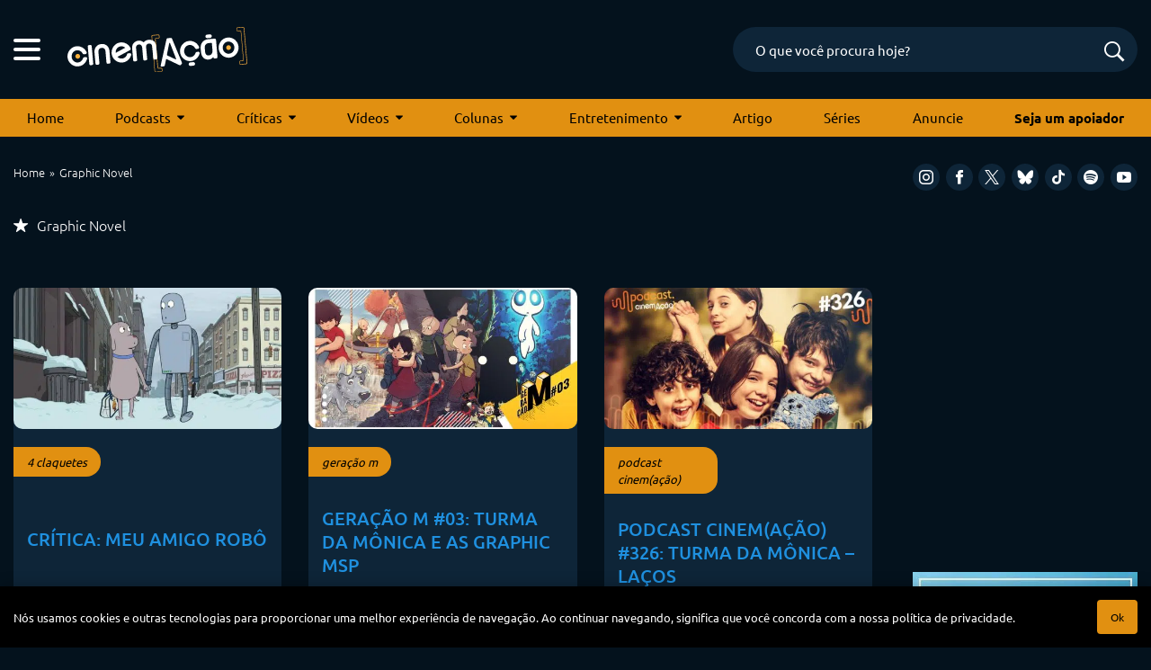

--- FILE ---
content_type: text/html; charset=utf-8
request_url: https://www.google.com/recaptcha/api2/anchor?ar=1&k=6LeJBA0rAAAAACLp2trLOKm3NujIJcV0rq2M_chx&co=aHR0cHM6Ly9jaW5lbWFjYW8uY29tOjQ0Mw..&hl=en&v=7gg7H51Q-naNfhmCP3_R47ho&size=invisible&anchor-ms=20000&execute-ms=30000&cb=9ezi795axa8i
body_size: 48055
content:
<!DOCTYPE HTML><html dir="ltr" lang="en"><head><meta http-equiv="Content-Type" content="text/html; charset=UTF-8">
<meta http-equiv="X-UA-Compatible" content="IE=edge">
<title>reCAPTCHA</title>
<style type="text/css">
/* cyrillic-ext */
@font-face {
  font-family: 'Roboto';
  font-style: normal;
  font-weight: 400;
  font-stretch: 100%;
  src: url(//fonts.gstatic.com/s/roboto/v48/KFO7CnqEu92Fr1ME7kSn66aGLdTylUAMa3GUBHMdazTgWw.woff2) format('woff2');
  unicode-range: U+0460-052F, U+1C80-1C8A, U+20B4, U+2DE0-2DFF, U+A640-A69F, U+FE2E-FE2F;
}
/* cyrillic */
@font-face {
  font-family: 'Roboto';
  font-style: normal;
  font-weight: 400;
  font-stretch: 100%;
  src: url(//fonts.gstatic.com/s/roboto/v48/KFO7CnqEu92Fr1ME7kSn66aGLdTylUAMa3iUBHMdazTgWw.woff2) format('woff2');
  unicode-range: U+0301, U+0400-045F, U+0490-0491, U+04B0-04B1, U+2116;
}
/* greek-ext */
@font-face {
  font-family: 'Roboto';
  font-style: normal;
  font-weight: 400;
  font-stretch: 100%;
  src: url(//fonts.gstatic.com/s/roboto/v48/KFO7CnqEu92Fr1ME7kSn66aGLdTylUAMa3CUBHMdazTgWw.woff2) format('woff2');
  unicode-range: U+1F00-1FFF;
}
/* greek */
@font-face {
  font-family: 'Roboto';
  font-style: normal;
  font-weight: 400;
  font-stretch: 100%;
  src: url(//fonts.gstatic.com/s/roboto/v48/KFO7CnqEu92Fr1ME7kSn66aGLdTylUAMa3-UBHMdazTgWw.woff2) format('woff2');
  unicode-range: U+0370-0377, U+037A-037F, U+0384-038A, U+038C, U+038E-03A1, U+03A3-03FF;
}
/* math */
@font-face {
  font-family: 'Roboto';
  font-style: normal;
  font-weight: 400;
  font-stretch: 100%;
  src: url(//fonts.gstatic.com/s/roboto/v48/KFO7CnqEu92Fr1ME7kSn66aGLdTylUAMawCUBHMdazTgWw.woff2) format('woff2');
  unicode-range: U+0302-0303, U+0305, U+0307-0308, U+0310, U+0312, U+0315, U+031A, U+0326-0327, U+032C, U+032F-0330, U+0332-0333, U+0338, U+033A, U+0346, U+034D, U+0391-03A1, U+03A3-03A9, U+03B1-03C9, U+03D1, U+03D5-03D6, U+03F0-03F1, U+03F4-03F5, U+2016-2017, U+2034-2038, U+203C, U+2040, U+2043, U+2047, U+2050, U+2057, U+205F, U+2070-2071, U+2074-208E, U+2090-209C, U+20D0-20DC, U+20E1, U+20E5-20EF, U+2100-2112, U+2114-2115, U+2117-2121, U+2123-214F, U+2190, U+2192, U+2194-21AE, U+21B0-21E5, U+21F1-21F2, U+21F4-2211, U+2213-2214, U+2216-22FF, U+2308-230B, U+2310, U+2319, U+231C-2321, U+2336-237A, U+237C, U+2395, U+239B-23B7, U+23D0, U+23DC-23E1, U+2474-2475, U+25AF, U+25B3, U+25B7, U+25BD, U+25C1, U+25CA, U+25CC, U+25FB, U+266D-266F, U+27C0-27FF, U+2900-2AFF, U+2B0E-2B11, U+2B30-2B4C, U+2BFE, U+3030, U+FF5B, U+FF5D, U+1D400-1D7FF, U+1EE00-1EEFF;
}
/* symbols */
@font-face {
  font-family: 'Roboto';
  font-style: normal;
  font-weight: 400;
  font-stretch: 100%;
  src: url(//fonts.gstatic.com/s/roboto/v48/KFO7CnqEu92Fr1ME7kSn66aGLdTylUAMaxKUBHMdazTgWw.woff2) format('woff2');
  unicode-range: U+0001-000C, U+000E-001F, U+007F-009F, U+20DD-20E0, U+20E2-20E4, U+2150-218F, U+2190, U+2192, U+2194-2199, U+21AF, U+21E6-21F0, U+21F3, U+2218-2219, U+2299, U+22C4-22C6, U+2300-243F, U+2440-244A, U+2460-24FF, U+25A0-27BF, U+2800-28FF, U+2921-2922, U+2981, U+29BF, U+29EB, U+2B00-2BFF, U+4DC0-4DFF, U+FFF9-FFFB, U+10140-1018E, U+10190-1019C, U+101A0, U+101D0-101FD, U+102E0-102FB, U+10E60-10E7E, U+1D2C0-1D2D3, U+1D2E0-1D37F, U+1F000-1F0FF, U+1F100-1F1AD, U+1F1E6-1F1FF, U+1F30D-1F30F, U+1F315, U+1F31C, U+1F31E, U+1F320-1F32C, U+1F336, U+1F378, U+1F37D, U+1F382, U+1F393-1F39F, U+1F3A7-1F3A8, U+1F3AC-1F3AF, U+1F3C2, U+1F3C4-1F3C6, U+1F3CA-1F3CE, U+1F3D4-1F3E0, U+1F3ED, U+1F3F1-1F3F3, U+1F3F5-1F3F7, U+1F408, U+1F415, U+1F41F, U+1F426, U+1F43F, U+1F441-1F442, U+1F444, U+1F446-1F449, U+1F44C-1F44E, U+1F453, U+1F46A, U+1F47D, U+1F4A3, U+1F4B0, U+1F4B3, U+1F4B9, U+1F4BB, U+1F4BF, U+1F4C8-1F4CB, U+1F4D6, U+1F4DA, U+1F4DF, U+1F4E3-1F4E6, U+1F4EA-1F4ED, U+1F4F7, U+1F4F9-1F4FB, U+1F4FD-1F4FE, U+1F503, U+1F507-1F50B, U+1F50D, U+1F512-1F513, U+1F53E-1F54A, U+1F54F-1F5FA, U+1F610, U+1F650-1F67F, U+1F687, U+1F68D, U+1F691, U+1F694, U+1F698, U+1F6AD, U+1F6B2, U+1F6B9-1F6BA, U+1F6BC, U+1F6C6-1F6CF, U+1F6D3-1F6D7, U+1F6E0-1F6EA, U+1F6F0-1F6F3, U+1F6F7-1F6FC, U+1F700-1F7FF, U+1F800-1F80B, U+1F810-1F847, U+1F850-1F859, U+1F860-1F887, U+1F890-1F8AD, U+1F8B0-1F8BB, U+1F8C0-1F8C1, U+1F900-1F90B, U+1F93B, U+1F946, U+1F984, U+1F996, U+1F9E9, U+1FA00-1FA6F, U+1FA70-1FA7C, U+1FA80-1FA89, U+1FA8F-1FAC6, U+1FACE-1FADC, U+1FADF-1FAE9, U+1FAF0-1FAF8, U+1FB00-1FBFF;
}
/* vietnamese */
@font-face {
  font-family: 'Roboto';
  font-style: normal;
  font-weight: 400;
  font-stretch: 100%;
  src: url(//fonts.gstatic.com/s/roboto/v48/KFO7CnqEu92Fr1ME7kSn66aGLdTylUAMa3OUBHMdazTgWw.woff2) format('woff2');
  unicode-range: U+0102-0103, U+0110-0111, U+0128-0129, U+0168-0169, U+01A0-01A1, U+01AF-01B0, U+0300-0301, U+0303-0304, U+0308-0309, U+0323, U+0329, U+1EA0-1EF9, U+20AB;
}
/* latin-ext */
@font-face {
  font-family: 'Roboto';
  font-style: normal;
  font-weight: 400;
  font-stretch: 100%;
  src: url(//fonts.gstatic.com/s/roboto/v48/KFO7CnqEu92Fr1ME7kSn66aGLdTylUAMa3KUBHMdazTgWw.woff2) format('woff2');
  unicode-range: U+0100-02BA, U+02BD-02C5, U+02C7-02CC, U+02CE-02D7, U+02DD-02FF, U+0304, U+0308, U+0329, U+1D00-1DBF, U+1E00-1E9F, U+1EF2-1EFF, U+2020, U+20A0-20AB, U+20AD-20C0, U+2113, U+2C60-2C7F, U+A720-A7FF;
}
/* latin */
@font-face {
  font-family: 'Roboto';
  font-style: normal;
  font-weight: 400;
  font-stretch: 100%;
  src: url(//fonts.gstatic.com/s/roboto/v48/KFO7CnqEu92Fr1ME7kSn66aGLdTylUAMa3yUBHMdazQ.woff2) format('woff2');
  unicode-range: U+0000-00FF, U+0131, U+0152-0153, U+02BB-02BC, U+02C6, U+02DA, U+02DC, U+0304, U+0308, U+0329, U+2000-206F, U+20AC, U+2122, U+2191, U+2193, U+2212, U+2215, U+FEFF, U+FFFD;
}
/* cyrillic-ext */
@font-face {
  font-family: 'Roboto';
  font-style: normal;
  font-weight: 500;
  font-stretch: 100%;
  src: url(//fonts.gstatic.com/s/roboto/v48/KFO7CnqEu92Fr1ME7kSn66aGLdTylUAMa3GUBHMdazTgWw.woff2) format('woff2');
  unicode-range: U+0460-052F, U+1C80-1C8A, U+20B4, U+2DE0-2DFF, U+A640-A69F, U+FE2E-FE2F;
}
/* cyrillic */
@font-face {
  font-family: 'Roboto';
  font-style: normal;
  font-weight: 500;
  font-stretch: 100%;
  src: url(//fonts.gstatic.com/s/roboto/v48/KFO7CnqEu92Fr1ME7kSn66aGLdTylUAMa3iUBHMdazTgWw.woff2) format('woff2');
  unicode-range: U+0301, U+0400-045F, U+0490-0491, U+04B0-04B1, U+2116;
}
/* greek-ext */
@font-face {
  font-family: 'Roboto';
  font-style: normal;
  font-weight: 500;
  font-stretch: 100%;
  src: url(//fonts.gstatic.com/s/roboto/v48/KFO7CnqEu92Fr1ME7kSn66aGLdTylUAMa3CUBHMdazTgWw.woff2) format('woff2');
  unicode-range: U+1F00-1FFF;
}
/* greek */
@font-face {
  font-family: 'Roboto';
  font-style: normal;
  font-weight: 500;
  font-stretch: 100%;
  src: url(//fonts.gstatic.com/s/roboto/v48/KFO7CnqEu92Fr1ME7kSn66aGLdTylUAMa3-UBHMdazTgWw.woff2) format('woff2');
  unicode-range: U+0370-0377, U+037A-037F, U+0384-038A, U+038C, U+038E-03A1, U+03A3-03FF;
}
/* math */
@font-face {
  font-family: 'Roboto';
  font-style: normal;
  font-weight: 500;
  font-stretch: 100%;
  src: url(//fonts.gstatic.com/s/roboto/v48/KFO7CnqEu92Fr1ME7kSn66aGLdTylUAMawCUBHMdazTgWw.woff2) format('woff2');
  unicode-range: U+0302-0303, U+0305, U+0307-0308, U+0310, U+0312, U+0315, U+031A, U+0326-0327, U+032C, U+032F-0330, U+0332-0333, U+0338, U+033A, U+0346, U+034D, U+0391-03A1, U+03A3-03A9, U+03B1-03C9, U+03D1, U+03D5-03D6, U+03F0-03F1, U+03F4-03F5, U+2016-2017, U+2034-2038, U+203C, U+2040, U+2043, U+2047, U+2050, U+2057, U+205F, U+2070-2071, U+2074-208E, U+2090-209C, U+20D0-20DC, U+20E1, U+20E5-20EF, U+2100-2112, U+2114-2115, U+2117-2121, U+2123-214F, U+2190, U+2192, U+2194-21AE, U+21B0-21E5, U+21F1-21F2, U+21F4-2211, U+2213-2214, U+2216-22FF, U+2308-230B, U+2310, U+2319, U+231C-2321, U+2336-237A, U+237C, U+2395, U+239B-23B7, U+23D0, U+23DC-23E1, U+2474-2475, U+25AF, U+25B3, U+25B7, U+25BD, U+25C1, U+25CA, U+25CC, U+25FB, U+266D-266F, U+27C0-27FF, U+2900-2AFF, U+2B0E-2B11, U+2B30-2B4C, U+2BFE, U+3030, U+FF5B, U+FF5D, U+1D400-1D7FF, U+1EE00-1EEFF;
}
/* symbols */
@font-face {
  font-family: 'Roboto';
  font-style: normal;
  font-weight: 500;
  font-stretch: 100%;
  src: url(//fonts.gstatic.com/s/roboto/v48/KFO7CnqEu92Fr1ME7kSn66aGLdTylUAMaxKUBHMdazTgWw.woff2) format('woff2');
  unicode-range: U+0001-000C, U+000E-001F, U+007F-009F, U+20DD-20E0, U+20E2-20E4, U+2150-218F, U+2190, U+2192, U+2194-2199, U+21AF, U+21E6-21F0, U+21F3, U+2218-2219, U+2299, U+22C4-22C6, U+2300-243F, U+2440-244A, U+2460-24FF, U+25A0-27BF, U+2800-28FF, U+2921-2922, U+2981, U+29BF, U+29EB, U+2B00-2BFF, U+4DC0-4DFF, U+FFF9-FFFB, U+10140-1018E, U+10190-1019C, U+101A0, U+101D0-101FD, U+102E0-102FB, U+10E60-10E7E, U+1D2C0-1D2D3, U+1D2E0-1D37F, U+1F000-1F0FF, U+1F100-1F1AD, U+1F1E6-1F1FF, U+1F30D-1F30F, U+1F315, U+1F31C, U+1F31E, U+1F320-1F32C, U+1F336, U+1F378, U+1F37D, U+1F382, U+1F393-1F39F, U+1F3A7-1F3A8, U+1F3AC-1F3AF, U+1F3C2, U+1F3C4-1F3C6, U+1F3CA-1F3CE, U+1F3D4-1F3E0, U+1F3ED, U+1F3F1-1F3F3, U+1F3F5-1F3F7, U+1F408, U+1F415, U+1F41F, U+1F426, U+1F43F, U+1F441-1F442, U+1F444, U+1F446-1F449, U+1F44C-1F44E, U+1F453, U+1F46A, U+1F47D, U+1F4A3, U+1F4B0, U+1F4B3, U+1F4B9, U+1F4BB, U+1F4BF, U+1F4C8-1F4CB, U+1F4D6, U+1F4DA, U+1F4DF, U+1F4E3-1F4E6, U+1F4EA-1F4ED, U+1F4F7, U+1F4F9-1F4FB, U+1F4FD-1F4FE, U+1F503, U+1F507-1F50B, U+1F50D, U+1F512-1F513, U+1F53E-1F54A, U+1F54F-1F5FA, U+1F610, U+1F650-1F67F, U+1F687, U+1F68D, U+1F691, U+1F694, U+1F698, U+1F6AD, U+1F6B2, U+1F6B9-1F6BA, U+1F6BC, U+1F6C6-1F6CF, U+1F6D3-1F6D7, U+1F6E0-1F6EA, U+1F6F0-1F6F3, U+1F6F7-1F6FC, U+1F700-1F7FF, U+1F800-1F80B, U+1F810-1F847, U+1F850-1F859, U+1F860-1F887, U+1F890-1F8AD, U+1F8B0-1F8BB, U+1F8C0-1F8C1, U+1F900-1F90B, U+1F93B, U+1F946, U+1F984, U+1F996, U+1F9E9, U+1FA00-1FA6F, U+1FA70-1FA7C, U+1FA80-1FA89, U+1FA8F-1FAC6, U+1FACE-1FADC, U+1FADF-1FAE9, U+1FAF0-1FAF8, U+1FB00-1FBFF;
}
/* vietnamese */
@font-face {
  font-family: 'Roboto';
  font-style: normal;
  font-weight: 500;
  font-stretch: 100%;
  src: url(//fonts.gstatic.com/s/roboto/v48/KFO7CnqEu92Fr1ME7kSn66aGLdTylUAMa3OUBHMdazTgWw.woff2) format('woff2');
  unicode-range: U+0102-0103, U+0110-0111, U+0128-0129, U+0168-0169, U+01A0-01A1, U+01AF-01B0, U+0300-0301, U+0303-0304, U+0308-0309, U+0323, U+0329, U+1EA0-1EF9, U+20AB;
}
/* latin-ext */
@font-face {
  font-family: 'Roboto';
  font-style: normal;
  font-weight: 500;
  font-stretch: 100%;
  src: url(//fonts.gstatic.com/s/roboto/v48/KFO7CnqEu92Fr1ME7kSn66aGLdTylUAMa3KUBHMdazTgWw.woff2) format('woff2');
  unicode-range: U+0100-02BA, U+02BD-02C5, U+02C7-02CC, U+02CE-02D7, U+02DD-02FF, U+0304, U+0308, U+0329, U+1D00-1DBF, U+1E00-1E9F, U+1EF2-1EFF, U+2020, U+20A0-20AB, U+20AD-20C0, U+2113, U+2C60-2C7F, U+A720-A7FF;
}
/* latin */
@font-face {
  font-family: 'Roboto';
  font-style: normal;
  font-weight: 500;
  font-stretch: 100%;
  src: url(//fonts.gstatic.com/s/roboto/v48/KFO7CnqEu92Fr1ME7kSn66aGLdTylUAMa3yUBHMdazQ.woff2) format('woff2');
  unicode-range: U+0000-00FF, U+0131, U+0152-0153, U+02BB-02BC, U+02C6, U+02DA, U+02DC, U+0304, U+0308, U+0329, U+2000-206F, U+20AC, U+2122, U+2191, U+2193, U+2212, U+2215, U+FEFF, U+FFFD;
}
/* cyrillic-ext */
@font-face {
  font-family: 'Roboto';
  font-style: normal;
  font-weight: 900;
  font-stretch: 100%;
  src: url(//fonts.gstatic.com/s/roboto/v48/KFO7CnqEu92Fr1ME7kSn66aGLdTylUAMa3GUBHMdazTgWw.woff2) format('woff2');
  unicode-range: U+0460-052F, U+1C80-1C8A, U+20B4, U+2DE0-2DFF, U+A640-A69F, U+FE2E-FE2F;
}
/* cyrillic */
@font-face {
  font-family: 'Roboto';
  font-style: normal;
  font-weight: 900;
  font-stretch: 100%;
  src: url(//fonts.gstatic.com/s/roboto/v48/KFO7CnqEu92Fr1ME7kSn66aGLdTylUAMa3iUBHMdazTgWw.woff2) format('woff2');
  unicode-range: U+0301, U+0400-045F, U+0490-0491, U+04B0-04B1, U+2116;
}
/* greek-ext */
@font-face {
  font-family: 'Roboto';
  font-style: normal;
  font-weight: 900;
  font-stretch: 100%;
  src: url(//fonts.gstatic.com/s/roboto/v48/KFO7CnqEu92Fr1ME7kSn66aGLdTylUAMa3CUBHMdazTgWw.woff2) format('woff2');
  unicode-range: U+1F00-1FFF;
}
/* greek */
@font-face {
  font-family: 'Roboto';
  font-style: normal;
  font-weight: 900;
  font-stretch: 100%;
  src: url(//fonts.gstatic.com/s/roboto/v48/KFO7CnqEu92Fr1ME7kSn66aGLdTylUAMa3-UBHMdazTgWw.woff2) format('woff2');
  unicode-range: U+0370-0377, U+037A-037F, U+0384-038A, U+038C, U+038E-03A1, U+03A3-03FF;
}
/* math */
@font-face {
  font-family: 'Roboto';
  font-style: normal;
  font-weight: 900;
  font-stretch: 100%;
  src: url(//fonts.gstatic.com/s/roboto/v48/KFO7CnqEu92Fr1ME7kSn66aGLdTylUAMawCUBHMdazTgWw.woff2) format('woff2');
  unicode-range: U+0302-0303, U+0305, U+0307-0308, U+0310, U+0312, U+0315, U+031A, U+0326-0327, U+032C, U+032F-0330, U+0332-0333, U+0338, U+033A, U+0346, U+034D, U+0391-03A1, U+03A3-03A9, U+03B1-03C9, U+03D1, U+03D5-03D6, U+03F0-03F1, U+03F4-03F5, U+2016-2017, U+2034-2038, U+203C, U+2040, U+2043, U+2047, U+2050, U+2057, U+205F, U+2070-2071, U+2074-208E, U+2090-209C, U+20D0-20DC, U+20E1, U+20E5-20EF, U+2100-2112, U+2114-2115, U+2117-2121, U+2123-214F, U+2190, U+2192, U+2194-21AE, U+21B0-21E5, U+21F1-21F2, U+21F4-2211, U+2213-2214, U+2216-22FF, U+2308-230B, U+2310, U+2319, U+231C-2321, U+2336-237A, U+237C, U+2395, U+239B-23B7, U+23D0, U+23DC-23E1, U+2474-2475, U+25AF, U+25B3, U+25B7, U+25BD, U+25C1, U+25CA, U+25CC, U+25FB, U+266D-266F, U+27C0-27FF, U+2900-2AFF, U+2B0E-2B11, U+2B30-2B4C, U+2BFE, U+3030, U+FF5B, U+FF5D, U+1D400-1D7FF, U+1EE00-1EEFF;
}
/* symbols */
@font-face {
  font-family: 'Roboto';
  font-style: normal;
  font-weight: 900;
  font-stretch: 100%;
  src: url(//fonts.gstatic.com/s/roboto/v48/KFO7CnqEu92Fr1ME7kSn66aGLdTylUAMaxKUBHMdazTgWw.woff2) format('woff2');
  unicode-range: U+0001-000C, U+000E-001F, U+007F-009F, U+20DD-20E0, U+20E2-20E4, U+2150-218F, U+2190, U+2192, U+2194-2199, U+21AF, U+21E6-21F0, U+21F3, U+2218-2219, U+2299, U+22C4-22C6, U+2300-243F, U+2440-244A, U+2460-24FF, U+25A0-27BF, U+2800-28FF, U+2921-2922, U+2981, U+29BF, U+29EB, U+2B00-2BFF, U+4DC0-4DFF, U+FFF9-FFFB, U+10140-1018E, U+10190-1019C, U+101A0, U+101D0-101FD, U+102E0-102FB, U+10E60-10E7E, U+1D2C0-1D2D3, U+1D2E0-1D37F, U+1F000-1F0FF, U+1F100-1F1AD, U+1F1E6-1F1FF, U+1F30D-1F30F, U+1F315, U+1F31C, U+1F31E, U+1F320-1F32C, U+1F336, U+1F378, U+1F37D, U+1F382, U+1F393-1F39F, U+1F3A7-1F3A8, U+1F3AC-1F3AF, U+1F3C2, U+1F3C4-1F3C6, U+1F3CA-1F3CE, U+1F3D4-1F3E0, U+1F3ED, U+1F3F1-1F3F3, U+1F3F5-1F3F7, U+1F408, U+1F415, U+1F41F, U+1F426, U+1F43F, U+1F441-1F442, U+1F444, U+1F446-1F449, U+1F44C-1F44E, U+1F453, U+1F46A, U+1F47D, U+1F4A3, U+1F4B0, U+1F4B3, U+1F4B9, U+1F4BB, U+1F4BF, U+1F4C8-1F4CB, U+1F4D6, U+1F4DA, U+1F4DF, U+1F4E3-1F4E6, U+1F4EA-1F4ED, U+1F4F7, U+1F4F9-1F4FB, U+1F4FD-1F4FE, U+1F503, U+1F507-1F50B, U+1F50D, U+1F512-1F513, U+1F53E-1F54A, U+1F54F-1F5FA, U+1F610, U+1F650-1F67F, U+1F687, U+1F68D, U+1F691, U+1F694, U+1F698, U+1F6AD, U+1F6B2, U+1F6B9-1F6BA, U+1F6BC, U+1F6C6-1F6CF, U+1F6D3-1F6D7, U+1F6E0-1F6EA, U+1F6F0-1F6F3, U+1F6F7-1F6FC, U+1F700-1F7FF, U+1F800-1F80B, U+1F810-1F847, U+1F850-1F859, U+1F860-1F887, U+1F890-1F8AD, U+1F8B0-1F8BB, U+1F8C0-1F8C1, U+1F900-1F90B, U+1F93B, U+1F946, U+1F984, U+1F996, U+1F9E9, U+1FA00-1FA6F, U+1FA70-1FA7C, U+1FA80-1FA89, U+1FA8F-1FAC6, U+1FACE-1FADC, U+1FADF-1FAE9, U+1FAF0-1FAF8, U+1FB00-1FBFF;
}
/* vietnamese */
@font-face {
  font-family: 'Roboto';
  font-style: normal;
  font-weight: 900;
  font-stretch: 100%;
  src: url(//fonts.gstatic.com/s/roboto/v48/KFO7CnqEu92Fr1ME7kSn66aGLdTylUAMa3OUBHMdazTgWw.woff2) format('woff2');
  unicode-range: U+0102-0103, U+0110-0111, U+0128-0129, U+0168-0169, U+01A0-01A1, U+01AF-01B0, U+0300-0301, U+0303-0304, U+0308-0309, U+0323, U+0329, U+1EA0-1EF9, U+20AB;
}
/* latin-ext */
@font-face {
  font-family: 'Roboto';
  font-style: normal;
  font-weight: 900;
  font-stretch: 100%;
  src: url(//fonts.gstatic.com/s/roboto/v48/KFO7CnqEu92Fr1ME7kSn66aGLdTylUAMa3KUBHMdazTgWw.woff2) format('woff2');
  unicode-range: U+0100-02BA, U+02BD-02C5, U+02C7-02CC, U+02CE-02D7, U+02DD-02FF, U+0304, U+0308, U+0329, U+1D00-1DBF, U+1E00-1E9F, U+1EF2-1EFF, U+2020, U+20A0-20AB, U+20AD-20C0, U+2113, U+2C60-2C7F, U+A720-A7FF;
}
/* latin */
@font-face {
  font-family: 'Roboto';
  font-style: normal;
  font-weight: 900;
  font-stretch: 100%;
  src: url(//fonts.gstatic.com/s/roboto/v48/KFO7CnqEu92Fr1ME7kSn66aGLdTylUAMa3yUBHMdazQ.woff2) format('woff2');
  unicode-range: U+0000-00FF, U+0131, U+0152-0153, U+02BB-02BC, U+02C6, U+02DA, U+02DC, U+0304, U+0308, U+0329, U+2000-206F, U+20AC, U+2122, U+2191, U+2193, U+2212, U+2215, U+FEFF, U+FFFD;
}

</style>
<link rel="stylesheet" type="text/css" href="https://www.gstatic.com/recaptcha/releases/7gg7H51Q-naNfhmCP3_R47ho/styles__ltr.css">
<script nonce="AtWPCwNCCUMN4lHodhkJYA" type="text/javascript">window['__recaptcha_api'] = 'https://www.google.com/recaptcha/api2/';</script>
<script type="text/javascript" src="https://www.gstatic.com/recaptcha/releases/7gg7H51Q-naNfhmCP3_R47ho/recaptcha__en.js" nonce="AtWPCwNCCUMN4lHodhkJYA">
      
    </script></head>
<body><div id="rc-anchor-alert" class="rc-anchor-alert"></div>
<input type="hidden" id="recaptcha-token" value="[base64]">
<script type="text/javascript" nonce="AtWPCwNCCUMN4lHodhkJYA">
      recaptcha.anchor.Main.init("[\x22ainput\x22,[\x22bgdata\x22,\x22\x22,\[base64]/[base64]/UltIKytdPWE6KGE8MjA0OD9SW0grK109YT4+NnwxOTI6KChhJjY0NTEyKT09NTUyOTYmJnErMTxoLmxlbmd0aCYmKGguY2hhckNvZGVBdChxKzEpJjY0NTEyKT09NTYzMjA/[base64]/MjU1OlI/[base64]/[base64]/[base64]/[base64]/[base64]/[base64]/[base64]/[base64]/[base64]/[base64]\x22,\[base64]\\u003d\x22,\x22NcKUUcK4JcKfwopJwojCtDgFwqJfw47DlC5EwrzCvlQNwrrDol1AFsOfwpVQw6HDnnDCpl8fwrXCs8O/[base64]/DnTENw5PDssKHw5Qdw7B6bW/Co8K7w73DncOUWcOIIsOLwp5Bw54cbQrDg8Ktwo3ChiQEYXjCuMOmTcKkw59Vwr/[base64]/[base64]/YFcsUcK2woXDmsOyw5k1EiU9wpt4XE3CjhTDusOYw7PCl8KzW8KedhPDlEQXwoorw4x0wpvCgzfDuMOhbz/Dp1zDrsKDwrHDuhbDr3/CtsO4woREKADCi0cswrhjw5tkw5V8EMONATlEw6HCjMKzw4nCrSzCgBbCoGnCg1rCpRREc8OWDVJ2OcKMwoPDnzM1w4/CpBbDpcKFKMKlIWLDrcKow6zCsg/[base64]/DtMOuS3rDm8OVWVvDniJSOGBFwpJ1wrckw7LCn8KKwoPCh8KjwrMeeDDDu28Yw6zCtcKOTxVDw6t4w4V6w5bCmsKSw5rCosO/b2R/wq0ywpN0UTrCkcKJw5AHwo1KwpRLSjLDoMKIHjorNhfCkMKXPsONwoLDqMO/[base64]/CosOgL1bCuG5XwoYtw6hkb8KwQBE2CcKuaVHDgCQmwpIJw5LCu8OuTcOHZcOJwo9zwqjCtsK3bcO1YcKyZcO6aWYBw4HCg8KKEVjCtG/DqcOaUlY6Ky8WKFzCscObOcKYw7x6VMOkw6JWIyHCjHzCoS3CsSXCgsO8DknDvMOdQ8Ofw6E+ZcKxIQ7ClMKRNSA/XcKTOQhEwpNyRcKkRXbDksOww7vDhQRnQsOMRQkCwrAdw67CrsOFBsKED8OWw6pwwo7DjMOfw4/Dp2BKI8OQw7lCw7vDmwIawpjDumHCrcKrwqdnwrTCnwPCrDN5w5ItbcK+w7HCj27CiMKkwrLDlcKHw7QMAMO5woggDsKCXsKzQ8OUwqLDuw9/w69NfmQlD24UTjbDv8KCLxrDtMO3ZMOxw5zCuB3DiMKsczQiGcOKahcxZcOsHDvDsAEvDsKXw7jCncKOGFfDgnTDuMO0wqDCjcKFbsKEw7DCiDnCusKdw5tuwrc6MyXDpAk3wpZXwrdsAm5+wp7CkcKDKsOof3zDoWIBwq/DhsOHw7HDgk1qw7jDv8K7cMKoayxlYjHDsVknR8KWwo/DlGIUBmpQVSfClWLDizIkwoInGULCkjbDgWxzB8OOw5TCt1TDsMOlanVGw4hHc01Vw47DrcOMw5gBwowBw5Bhwq7DnwQ7TnzCtBoZPsKbMcKtwp/DixnCpRjCjggCdMKHwo15LD3CvMOnwrDCrADCrMO9w7jDvHx1LQbDljDDjcKBwoVYw7fDq29lwrrDjFsHw63DoXIcGMK2YMO0AcK2wpxxw7fDlsOsHlPDoSzDvgbCukPDtW/DumjClxjCmsKTMsK0NsKiJsKIe2LCtXQawrjCnEx1IBhDcxrDs1DDtQTCp8KPF0tgw6Ivw6lBw5XCv8KGWB9Lwq/DocKBw6HDqMKZwqLDu8OBU2bCnAcoAMK0wr/DjEdWwrZbazbCswUyw6jCosKPaxHDusKgZ8ObwobDgRYTFsONwr/Cp2QeN8OQw6gXw4RXwrHDvArDrzYYE8OHwrkzw5Uhw4AeS8OBc2/[base64]/CvzDDucOsw4nDg8ORwo/Do8OowpplH8K9PXzDtcOXOcKIJsKgwrAswpPDh3R5w7PCk25ww4/Clnx8fFLDhUjCrsOTwp/[base64]/[base64]/w7NmN3vCtsK7wqnDmMOGSnvClzzCnMORV8KUf8KSw43CgMKjWUNTw6DCn8KWDcK4FzXDo1/[base64]/wr3CssKrfHvDlWkjUgvCgQzCvhAlBhQiwpVww7PDjsOEw68OWMKja09UBMKRHcKrVcKkwqRDwpdXZMOWO0JjwrnCncOawpPDnjpVH0nDjhp1BsKianXCv2nDvUbCisKZV8Okw5fCp8O7XMOJdWnClMOqw6p1w6I8OcO+wonDhH/CrcKqUAEOw5MTw63CuSTDnB7CoS85wrVCOTLCpcK+wrzDiMKYEsOrwp7CsnzDtA19eCTCsxQxNmV/wobDg8OZJMKiw60Fw7nChEnCl8OeHWHCusOLwozCmk0pw5cewq7CkmzDgsOtw7MCw7IWKV3DrBPCk8OEw4kuw7/DhMKPwrzCpsOYAw4Bw4XDnVhCeXDCj8O3TsOjFsO1w6RORsOhecKKwosVaktZPRB4wpPDr3/Dp1cDEsOMd2HDkMOUK0/CrMOmJMOuw4taBUHCnEhDdj7DsTBqwo17wqjDoWovwpQZKsKqT1ArQsO5w6Enwol4STplAMOVw7E7XcKzecOQfMO5fz7CvMOCwrJiw67CjcO3w5fDhcOmUBjDh8K/BcO+DsKlXmXDkjPCr8O7woLCqcKow45cwqjCp8O/w4nCj8OJZFRQM8KkwodIw6vCgV9AJW/[base64]/CrGrDu8KQC8KBNCdTDUjDqVwcwqbCvMKyw4vCqsOAwofCtjLDnX/[base64]/DnsOTwrBAD8OBwoxEWsODw5cRw7gsOz0Xw5rClMOKwpXCmsK9OsOTw5ALwq/DjsKtwq99wqxCwqvDt3IrdlzDrMKcWMK5w6d1VMOdeMKeTB/DgsOiHGUAwr/Dj8K1b8KaTVbDo0jDsMKPR8KHQcOuWMOJw40Rw5nDrBJ4w65lfsOCw7DDvcOhThY0w6TClMOFUcONUVhlw4QwXsOKw4p5JsKoGsO+wpIpw5nCq3knA8K7ZMKuLQHDrMO+X8OKw4rDthYNGmlYDmQiHTUew4/DuQMiRMOnw5fDqcOjw63DsMO2TsK/wprDs8OXwoPDgwhbKsOxVyvClsOhw45Uwr/[base64]/[base64]/wrvChMKXwqNfw4HDimDDl3nDvxRyH8KoPCVKCcKkEMK9w4nDksKbcUVyw7zDp8KJwrxLw7LCr8KKQ2XCusKjRgPChkEFwrszaMKGV29yw5gOwpkewrDDmT3CqyFsw77Dg8KMw5BUcsKWwpbDsMK0wpPDlX7Cpwd5Uh/CpcOJaiEawqQfwrMCw6rDuy95OcKbamoAI3/CgMKMwpbDkE1JwrcCN1w8LBFNw7RUAGwmw5pWwqg8WBZbwrnDssKsw67DgsK3wrh2CsOMwpXChcKFHj/[base64]/CsEXDonFPNBTDicKywo0+wpfCmhvCh8OxI8KXE8Omw6XDrsK9w7N4wp/Cum7Ct8Kpw6bCiW/[base64]/DjcKqd0DCtcK4OsOoNjTCgCHClsKmw53ChcOFUDl1w6sHwp01E0AYFcOQFsKWwoPCh8O4L0XDlcOMwqwvwqobw6Z7wpXCkMK7QMOFwpnDmDTDsTTCssKsJMO9OwwYw7/[base64]/[base64]/YXTCqkjDgSvCgcKeYMOOBcOPeMOUMQJ7IkgqwrhbPMKZw6vCiFcCw7MYw6zDtMKcPcKbw7ITw5fDpRLCvhIyFCTDl3XDtgARw71Mw5B6cm/Cq8O6w5zCrsKVw5IBw67DmcOfw5lewrsgXcO6NcOeCMKjLsOSwrLCusKMw7vCksKUBGIuMidcwqzDosKmJVrCjEBJIsOWGsOJw7TCisKePMKNB8OqwqrDhMKFwofDgsOLOj1gw6VKwoUXasKLHcOAPsKVw7VgG8KgJFLCrE7DlcKTwr8TDX/CpTnDsMK5UMOEWcOQEMOow7lzOsKjcxo+XDXDjEzDmMOHw4NICkXDqiQ0TTh6CTIvEMOIwp/[base64]/CoMOzTsOcwobCuAgbwqPClcOWwq8rQMOHw5tXIsKdJnrCl8OueizDuWLCrBrDjBrDgsO+w4s6wo/CtGFIP2ECw57DjhHChFRiZkswPMOfYcKVYWjDmMO8E3UJUzLDl13DvMO0w74nwr7Dn8KmwpMrw4oxw4PCqyPCrcOfVUrCkVTChVMLwo/DqMKxw7lvccO+w5bCm3kYw73DqMKuwodUw67Cuj82F8OFVHvDpMKfG8KIw7QSw4luLT3DjMK4PxPCtGRUwoAbQ8Ktwo3DvC3CkcKPwqJOwq3Dm0dpwqx4w47DkSnDrGTDqcKXw43CrwzDqsKJwqPDssOmwroGwrLCtxVHDBBmwrQVf8KeR8KRCsOlwoZ1XgPCrV/Dny3Dt8OWIlHCsMOnwq7DrTJFwr/Cn8O5RRvCkkYVc8KefVzDlAw9QF9FO8K8KV0TGVDDp3rCtlHDncKjwqDDrMOwfsKdP0/Ds8K8b3R9NMKiw7xZMCDDsXViDcOmw7jCksK9VMOXwp3DsFHDusO3wrk/[base64]/CmcKRwrgnNsKLw6TCkWInVMKsOVvChsOzTsKUw5g8w7p7w6dWw5lAEcKBRgcxwotzwofCksOtVnsQwprCv2Q+KcK6w73CrsO/w7QKbWnCgMKmc8OhGBvDqjHDlWHCmcKWETjDrhnCtkHDlMKwwpHCnW0GETAQczQ9VsKSSsKTw5jChUvDlEULw63Ci09wJlTDtRXDi8OnwoTCsUQ9esOOwp4Pw4NtwoDDh8Kkw4YKXMO0ICg8w4Vhw57CvMK3eTc3Bycfw55gwqILwqXCtFvCtMKcwqFwPsOawqvCuk/CjjfDhcKJTDjCqgM9IDPDnsKvUCovfznDlMO1bT1tYcOGw75vOMOKw6fCgAnDt25/w75cJkZ/wpcaWGHDpCHCkQTDm8Ohw6HCtBYxG3jCrkMFw5PDm8K+Q2VIOGzDqxknecKtwpjCq2bCsz7CqsOBwq3CvRPDi1/ClMOEwqvDk8KXEsOWwot4IWsrQU3Cjl3CnEpaw47DjMOgcC4aLsO/wqXCuXPCsgFKwpTDnXdgcMOFXlHCm3zDjcK5N8ODeAfDh8OAKsKWO8O3woPDoTAwLzrDn1svwogmwo/DvcKEYMK9BsKNFMOew6nCicOywqhlwqkpw5LDu0jCuQIZXmN6w4Y1w7vChE5/[base64]/CmcKMP8KQDWFEwr/[base64]/[base64]/wqRDX0tNw73CjRTCpz9QXMOEw4ZNHFQTwrjCsMK9E27Ds00oQCRgbMKEf8KCwovDgsOowq44KMOVwqbDosKAwrp2B2Y2S8KXwpRzRcKGGhPCn3/[base64]/w43CnRt0w73CiVJHw6XDgz/DmsKxOMKGKHs5wofCgsKSwpDDjsObw6LDgMKowrjDsMKCwobDpnXDjSkkw4BvwojDrHfDucKUKQ4xCz0tw6ACOHM+wr4RDMK2GjxeCDTCpcOPwr3DpsKOwpg1w7BGwoZTRm7Ds2TCiMK7WhBxwqRoAsO1TsKAw7EKUMO/w5dzw5l8XHcqw7d+w5cGYsOJHHnCmBvCtwkVw4/DssKZwpDCosKmw5DDkh3CrH/[base64]/Ck8KdagoIQMOPw4xVYXtHOnHCrV3DtloEw5V0wpVTDwEBBsOUwqh/MQPDkAzDp0gUw5JecRnCu8OJOGXDi8K5QFrCicOuwqc1A1BzYRsDLSPCm8O2w47Co0jDtsO5VMOawoQYwp4yF8Ozwo5/wpzCusOcGMKzw75ewrBrccKZZcK1w70rLcKqKsO9wo53woonTQ1vW0gDQcKOworCiy3Cq3InFFnDpMOFwrrDr8Oow6DDhcKqcisrw4tiN8OkUhrDicKlw6tfw6DDpMOMJsO0wqLCjFAkwr3Cl8OPw6ZaJxdYwq/DocK7WgliQ0/CiMONwovDrRFxKMOtwpzDpsOnw6jCmsKrNRjDmU3DnMO5Q8ORw4hie0sHYzXDp0NYwrnDiSlncsKpw4/[base64]/YsK/RD/CplxGw45Lwr7CgQYFP8OtHRUGwqAFdsKiwpPDn0PCjETDqSDChcKRwpTDg8KEXcO6Sl0ew7xBfGpPSsOkJHfCpsKZBMKPw5ACXQ3DjD0DY1TDgsKGw6wnF8KKcRAPw4olwpgJwoxVw7zClH7ChsKfOysSQsOyXcKnUsK0ZGBXwo/[base64]/Cv8OVw4x4w45kQMKhFMOyK8KewotKY8O9w7Nzw73Dv0tMFRdqF8K9w7RHM8O2fRMKDnM7esKUacOOwo8dw7IowpcLesO8LsORZ8OvVkfDvBZHw5Row63CqsKcYxZIasKLwr0ub3XDlXXCugrDnhJ5HAXCnCc/VcKfNcKLZVbCgsKpwoPDgVzDo8KywqdsUjoMwrpQw5LDvDFHw6LCh0ElcGfCscKFdmdjw5R+w6Qaw5HCo1Egwq7CisO6AAQ0QBZIw6oqwq/DkzZjV8OaWg8Tw4PCgMKVf8OVCSLCjsKKC8OPwrvDpMOVSRBNVlMIw7bCuh1XwqjCi8OtwrrCtcO7MRvDjFRcXVwbw6DCkcKXdCw5wpjClMKKGkg5f8OVGghAw6UtwolTAcOow4tBwofCjD/[base64]/DikXCv3XDsx8Tw7tew5Fuwpd5TQoRHMK2WDRkw69JAgHDlsKwUEnDscOSRMKzMsOCwpzCksKUw7AXwo1gwooySMOMc8Kaw6LDtsOwwqM3AcKTw49PwqLCo8OPEMO1wrdmwq4IRlFkGyUlwqjCh8KNAsKMw7YMw5rDgsKgFsOnwoTCj3/Cs3DDuTEUwq4oPsOHw6nDusKDw6vCrATDkQgcG8KlUz9Kw4XDg8K1YMOkw6wpw7plwqXDmWDDr8O9PcOTfnRlwoR4wpQmZ3JBwrJGw57Csh4sw59yI8OJwpHDr8OYwpFnRcORTAJhwp0vfsKLw5LClDHDvl9+NTlfw6cAw7HDmMO/w6zDosKQw7TDicK8Q8O2wpvDtmVDYcKedcKuwrJDw4nDvcOTRUfDtsKwNQvCscOGZ8OuCDhAw6PCjQjDsWTDnMO9w5vChMKjWFBUDMOMw5hGaUInwoXDhB0/QcKLwoXCkMKBFW3DhTB5Sz/Csh/[base64]/CvxvCpXtGccKwfGRgwoPDkQnCksK7wq8bwqE5wozDh8OSwpxddUrDkMODwrfDi1TDi8K0X8Ocw53Dv3/CuGXDusOtw5PDthhMJsKmJQXDvRrDt8OUw7vCvBMdaErCiXfDrcOmFcOpw7HDhD/CvlrChAEvw7rCu8KxSE7CpDMmTUjDg8O7dMOzDFHDhRHDlsKuccKFNMO6w4zDmnUow6TDqMKWDQcaw4PDoCrDnWl3wocVwrPDtUFAIkbCjCrChg4SBGbCkSHDklfDsgfDiwkuN11DCWLDrBsYPU8Uw50ZQcOpW10Hbk/DkXhhwrF/[base64]/[base64]/DpcO7wq/Dm21+w6o0RsOxJ8OywoPClcOoVMKgUsOnwo7DjMKRFsOhZcOgFsOswqPCqMONw58qwqfDoicbw4ZbwqMWw44kwpHDpBbDgkLDqcKOwq/[base64]/Cr0RFwqQQOcKIw55WPR5qeRpIUMK7Z0wdRsOwwrs7T2pAw5JUwqvDtcKJbcO2w67CsxfDgsKDCcKgwqw1X8KOw44awpgOfMO0fcOZSmnCm0rDlwvCj8KrPMKOwqVreMKow482SsOvBcO4bwfDksOsLz/CvS/Dg8OPYSnDhTpMwqBewqzCucOSPF3DssKMw5p2w7/Cnm7DnD/CgsKqeSkWe8KCRsK6wofDp8KJesOKeiVoBBYRwq/CrEzCssOkwq3CrcO8VsKrEgzCvjFCwpbCscOpwqjDhsKQOzXCoVgswrDCmMKXw79UcT7ChjR0w6J+wovDjx98esO+ZRLDucKxwrx8TSNbR8Kww4khw7/[base64]/[base64]/CqMKuw60FbQdOwqfDkSnCo8KUYlVOKUzDozTDo0QNY0pYw67DuW9HbcKNX8KUBRXClcOJw7PDmhfDqsOqD07DosKIw7lqw5Y6ciMWdHXDtsOrOcO3W0VVOsOTw6RtwpDDlCDDr347wpzCnsO+HMOEFVnCkx9Qw7MBwoLDvMKHD0/CvyVRMsOzwpbDr8OzRcO4w4nCtnfDrE8wQcKGMCp7TcONa8KAwpRYw4h2wqHDgcKFwrjCoitvwp3CuwhRTcOdwrglHcK5Ylgxa8KVw5jDq8Oiwo7Cm2DCu8KYwr/DlWbDv3vDqBfDvcKeAm3CuALDig7CrS46wo1nwpZ3wrDDjmMWwqbCsVhfw57Dky/Cp1nCshvDvMK6w6I7w7XDrMKHSivCo3XDlzxEDH7DrcOfwq/DoMOaMsKrw4wTwovDrz8vw6HCmnhgYsKNw4HClcKlA8OFwpcwwoXDoMOufsKHwpXCjBXCgsOdEVJAFylXw5jCpTfCp8KcwptOw6HCpMKiwrfCucKRw4YvIX04wpoQw6EuQgxSScKBAkvCkTlcTcOBwogEw65zwqvCiR3CvMKeBEDDk8KjwpV/w4MEM8Oyw6PCmV9xB8K4wrRDYFPCqRBbw4bDuDrDiMKGDcKRTsKmRsOHw7J4wovDpsO1CMOawqfCisOlbGYpwp4uwo7Dh8O/b8KqwocjwqPChsKIwpkCBlTCksKyJMO0EMKhQltxw4NpXXUzwpbDmcKFwqA6XcKYGMKJLMOwwofCpEfCuTYgw4XCr8OrwozDqjXDnjQww7EKV23CmCxyGcKdw5dIwrnDmsKee1UXBsOTAMOawrfDhcKyw6vCgMOpNQrDnMOVWsKlw4HDnDfCpMKFL0tswoE+wq7DicK/w7sJL8KJbhPDpMKXw5fDrXnCmsOXUcOtwqxGNTUjFB5aHhB8wrrDuMKcXnxow5LDlx4mwodiYsKsw4HCnMKmw6/CtVsMQnkUaAF5LkZuw7/DpAACIsKbw78WwqnDrz1iCsKJVsORAMKQw7DCncKEUWVLQyLDgmQlL8OyBXnCon4YwrbCt8OmS8K8w53DjmrCp8OqwrpMwqlpdsKMw6HCj8Okw65Ww4vDi8KfwqbDljjChCPCr2PCm8K/[base64]/CncODMcO9UsKYQsKWVMK1fMORwp0dHgrDsVTDryMMwp1jwrE4IGQLE8KCJsOEFsOLVcK8aMOVwrHChFHCpMO/wps5esOdGcK6wrUiLMKLZMO2w63DtxkNwpweQTLDq8KOYcKII8Ojwq1Cw57Cp8OkDDlAZMKANsOEeMKtdgBmb8K6w6jChzHDvMOhwrteDsK8OwMFScOTwp/CmMOnEcO3w7kfVMOGw4AEI3zDpUbDvMOHwr5XU8KiwrQ9MQB/wqpiFMO8S8O7w4gsbcKsEz8PwonChsKNwrtuwpDDgsK6G0vCjG/CrVo+JMKKw6EQwqjCsFg5SGApOmUgwqE2DWtpDMOeE1YaN1/ChMK0LsKWwq3DncOdw5PDswgjLcOXw43DtDt/EMO0w7ddEUrCrgdHZEc8w7DDl8Osw5XDok3DtB1MI8KAAFUlwpnDsXhZwrHDnDDCmHNgwrzChQE3DxDDlW41wqPDp0LCs8O4woMEfsKEwpZiBwnDuyDDgXpeM8Kew74cecOxKDgTLDBGEDzCkGlIEMO1CsORwo0LLS0owpk/w4jCkWRBNMOjQcK3cB/[base64]/[base64]/I8KbcgBOORNKHDXCuMK8w4bCiBTCrsKHwrluHcONwo5EUcKbZsOGdMOfIkvDvxrDt8K8UE/ClcKxWmIjTMKuBhBfbcOQJTvCpMKZw7IUw5/[base64]/[base64]/[base64]/CqlFSIMKqw7XCq8KaNwjCuXpYw6LCisOFwpNnbi7DmMKbYcOKCMKowq9rMjvCm8KKcDzDisKlWFVsasOVw6HCilHCu8OJw53DngnCpAcMw7HDsMKIQsK2w5fCiMKHwqrCkWvDjAYFEMOQOTjCjiTDtXAAGsK3NS0Pw5NwDnF7OcOGw4/CmcKReMKSw7fDn1sUwoYJwo7Cr0bDncOqwoV2wonDix7DrwbDjktQacOgLWrCuAjDtx/Ck8Osw6wrw7/[base64]/ClUBuUhkuwq3DtMKJwpTDgGbCvsK0w5EYM8Kkwr7Cj2zDgMKCMcK/w6owI8KwwrfDllHDvi3CtMKzwoHCgR/[base64]/KsOTecKHwpDCmMKUPGXDqCLCowPDk8OqM8KCwqcxKHvCoirCqsO2wqLCiMKMwrvCqSvDqsKRwpvCicOow7XChcOqMsOUTUITa2DCs8OxwpjCrzZeBxl6KMKfJV4Uw6zDqRLDmsOMw5vDssOnw7jDkw7DiQUFw4PCpDDDsmg4w4HCk8KCI8K3w5/DpsOpw4Agwqpxw5HDiHYgw5VFwpdfYsKtwpnDqsOsE8KVwp7CkkrCgsKjwpfDmsKidHHCiMO+w4QZw7scw7Elw5NHw77DoV/Dh8KEw5vDo8Kow7/[base64]/D0A7IjrDjy9cw5UMAMKwwofClwvCnMKqRk/DksKMw6rCrMOXeMO3w5PCsMO0w7PCthfCqnEJwoHCtsO8w6QlwrEYw6vDqMK3w6oHDsKgdsKnGsKOw6XDpSAPAENcwrTCuj1zw4HDqcO5wptHOsOow71rw6PCnMOmwrBswqg9HCFBdcKRw5d3wrZHf1jDksODBRQ/[base64]/wrd5FDl7wqp3PWrCvgcGB8OFwqctw6JQPMOsbcKRUjYbw63CsF98Cg8IfMO9w6gdbsOMw6/CtkUhw7/CjMO0wo4Xw4Bkwo3CrMKWwp/[base64]/w457elBbw63DhRjDrlBGcAsFdcONwrhiNjwoLcOBw6/[base64]/w70uD25QAAVJRWUKw4Zww5PDmsOBwqbCnFXDj8Otw57DkFxJwo0xw6s0w6vDvhzDrcKyw6rChMK/[base64]/[base64]/DnFnDtzHCkHfDvcKsBMO6w4UYwqbDkVzDkMKjwrJ2w5DDjcO9D3BiFsObPcKmwrEfwrI7w5wkc2nDsRrDmsOufQLCrcOQOFFUw5lRacKRw4wIw4p5WHoVw5rDu07DuxvDk8OHHsODLWjDnStMQsKbw6zDusOGwoDCpQ1JCg7DoW7CuMOCw6/ClnjCpTHCssOfdTDDkkTDq3LDrzrDpmTDqsKpwrA4VMOidEnClixSPGXDncOew4AKwrANPcO4wpRzwr3CvMOUw688wrjDkcKhw47CnU7Dpj8iwojDmSvCiCESfVpoU0EFwoppdcO6wr5swrhowoXDjT/[base64]/CmW/CkMOFw6VAwrYCK8K5w5XCmcOCw686w6APwps5woRCwo5eEsOwIsKtEsOef8Kcw4UrM8OIScOMwrDDjCLClMO6DGrDs8OPw5h/[base64]/CoA9IwqNiDn7DsgHCisKgGHxcw74OFMKWwo0yBsKQw48UAWLCv1fDui98wrDDlsO8w6knw590GR3DlMO3w53DsSscw5XClC3DscOIOF92wplqIMOsw4VqTsOidsKsfsKLwqTCt8KBwp1QO8KSw5sNEF/CtwgXNl/DuR1XQ8K7HMOwFi01w5xFwo3Cs8OXa8Ovw7rDq8OmYMO3WcKjUMKZwo3DtmnCvyg9TEwHwrPCt8OsMMOlw7/[base64]/DnwDDjAA6SMKga8Omw4EWekw+G8OmwoDCtDQGUsKyw7o1OsKPLMOHwrorwrMuwro4w6/DkWbCncOleMKGGsO+IgLDs8O2wooILTTDhnNnw41vw4PDnnJbw44hRG1uckTCrwwkB8KRCMK/w7MwY8Oiw6bCgsOkwoYwISbCusKJw7LDscKXXsKAK0p/FkN+wqshw58Iw71gwpjCnBvCrsK/w48xwqRYJsOROBPCj2pUwo7CusKhwovCoTHDgEAGdsKkTcK/[base64]/[base64]/Dr0PClU9AWsOLT8Knf8Klw57DksKOIUNxwrbCrsOsenshGcOCPw3CszsOwpxeAkgzRsO/[base64]/DgU1jwo8rw6fDscKVGE/CsxLDtsKETcKwUcOow748YMOXO8KpLWzDvwF3BMOgwrTCqwE4w5fDo8O/VsKqUsKpQnoZw44vwr5rw5lYBWkeJkbCvTLDj8OaCH1Gw7fDrsOLw7PCghAPwpMVwoXDhU/Dlx4Gw5rCksOfE8O5Z8Kow5p3VsKawrwXw63Dt8K3MUcBc8KpHcKCw5PCkl4Gw4xow6rCh27DgA5KWsK1wqEewoA3GlfDu8OkVl/Dl3RYIsK+T3bDtF/[base64]/DnMKDDkAsU3vDhQ7CqlJuwqBaZMKJSsOjw6rCl8KpMhHDtMOYwr7Du8K3w4J9w4UBMcK3w5DCmMOAw7bDumDDpMKbNSkoVk3DvsK+wqQcMWcmwoXDmBhuR8OxwrBMbsKmH0HCgRXDlH7Cg21LVRrDvMKyw6JPPcO9CivCoMK+C2xQwovDi8OfwoTDqlrDryx/w5AudcKdOsOhTCULwp7CowXCm8OIKWXDoHJMwq3Co8O+wo0GeMOxdkfCjMKNR3PCk3ZiRcKkDMONwpDCncK/eMKCLMOpNmVMwpDCv8K4wrjDtcKtDyfDosO4w702BcOKw7bCrMKCw4tLKhjCjMKNPwkxTivDr8O9wo3Cg8K6UBUfLcOyRsODwoFdwqsnUkfDssOFw6oAwrHChUfDuT7DqsKhbcOtaREhWsO9wot6wq/CgzfDlMOoTsOsWRLDhMKfcMKlw40DXDMoOkRsXcO7cWHCqMOlQMOfw5vDnsK7P8OLw751wqjCgMKxw4s/w7QGPMOsMSt6w61iGMOow60RwokRwrTDscKdwpfCjy3DgMKjScKTE3Z/UEFzRsOtRMOiw4x8w6PDr8KUw6HCmsKww5XCvVcNWjMSICVaUxNgw4bCqcKqDcOdeRXClUDClcO0wp/DsAbDvcKbwpJnMEbDtSVrwp8AE8O4w74mwplMG3fDm8O3JMOgwqZFQzQcw4jCscKUEA/CgcOjw7TDglPDlcKfB2c1wqhLw4dBd8OJwqxCUV7CnEVhw7kaGcOSUFzChhDCix/Cnl5/IsK+AMKMdMOtfsOaccOHw6AMOmx9OzvClcO/ZTfDtsKYw7LDlijCrsOHw4lvQkfDjG3CqH1lwpMKcsKLX8Oawo5+TWYdTcOQwpNgPsK8XxvDmj3CuwF7Pyk6OcKfwo0hJMK7wqNUw6g2w5HCow58wpB7BQXDi8OKLcOIGkTCojNXIRXDkCnDm8K/[base64]/[base64]/DpGxjwq1AAMK3w4HCmsOvwrhwO3rCoQgbM1DDscK9ZcKmfWhbwoo1AMOiKsOyw4nClsOvJ1DDl8KPwobCrDElw6DDvMOLGsOHDcKfDgbDt8ODT8KMLC8Hw6FNwobCq8OBM8OiAcODwprCuQTChFQhw7PDnR/[base64]/wrjCoQ5BYsKhwonCicKKw552w7XDjxbDlD0uKg81fBrDusOhw6xiXGU/w5PDkcOcw4LCnH7Dg8OeR2gZwpjCgWAjNMOtwqvDg8OpXsOUIMKawqfDl1QCHUbDrTbCs8OTwp7DsXzCkcODDijClsKmw757XFHCuXXDrR/DlB7CoWsEw5/DjCB1WCEXYsOuUhY9eiDCjMKuY3kEYsOmE8Opwo9bw7ALeMK+f30ew63CscKzG0vDr8OQAcKfw7F1wpdueAdnw5DDqRPDuBs3w65Nw4NgLsO9wrkXWC3CucOEaRYXwoXDhsK7w4/[base64]/CgWrClXhIwpEgfigNCETDt18bcMONwo5Kw7vCu8OEw6rDh1YANsOlbcOJYlV7IMO8w5huwoTCkxBAwpg5wq8fw4XCvz9Geg5cJsOQwpnDsRfDpsKHwoDCqXLCm2XDhxgEwpfCnWNAwqXDoWYiMMKjRFdqb8OoaMKGIn/DlMKbMcOYwrHDm8KwJEB3w7ALdlN8wqVAw6zCssOcw4XDgy3Do8Oow6xuSMOQb0nCncOFUiF+w7zCs0fCqsK7D8KcQh9QZz/CvMOhw6bDm3TClw7DlMOkwpwEMsKowp7CqzzCtQsWw4NxJsKsw6LCn8KAwo/Co8O8WFLCpsOnRG7DozVOBsO8w7cNEh9AGjtmw6QRwqVGWls3wqzDssKnZm/CrnwWT8KfckTCvcKKI8Ozw5sdR2jCqsKSPXfDpsKsQW4+XMOOB8ObEcKtw5XCoMOJw55xf8OTJMOLw4JdBEzDlsKJSFzCs2ISwrk0wrJyGGPCmlx/wpo/Rx3CtnrCosONwrZHwrh9B8KcAcKWUsKzR8Ofw4zDssOMw5XCo3s9w7IIE3B/eRgaOcKwQMK6CMKSfsO3XQIcwpolwprCjMKrDsO7YMOnwrpFEsOmwrElw4nCusOGwrtaw4s4woTDpRkGaS/DrcOUQcK7wrfDuMOMA8KkVMKWH3zDscOowqjChgQnwpXDj8KCaMKZw7FtW8OHw7PDo39qG34Awo0iTHvCh2Rhw7zDkMK5wp4qwp3DoMOOwo3ClMKHEWzDlVjCmQLDt8Kjw7pDNsK5XMO4w7VBZ0/CpnnCtSEwwrJLRD7Ck8KBwpvDrlQsW35lwpxtwphUwr87NGTDtGrDgXlQw7Viw7cLwpB3w4rCtijDl8KKwpvCoMO2ahFhw5rDvg7DncK3wpHCiWfCv1Ege3Zuw4rCrjTDjyALHMKpfMOhwrYnOsOQw5DCncKwMMKYNVRiaRopYsK/QsKNwodqLH7Ck8OxwoIiEgcbw4E1cVDCgHTDt3o7w5PDu8KzLC7Clw43X8KrE8Opw4TDmVAywpxBw4PDl0ZtUcO/w5LCh8KRwrzCvcKIw65UYcKTwokGw7bDqzBmSBweBMKRwrfDnMOGwpzCr8O5NHJeUFZaA8KWwpRNw5gOwoPDuMOJw7rCt0xQw74wwoDDhsOuwpbCk8OPDjhiwrgEBUccwp/DvQtHwrhXwoTDusK1wpVhBlosQ8Oxw6lnwrgWWjNMXcOFw7APPgkwfxDCjGzDix44w5HCh3bDtsOhPm5tY8K1wpXDmAHCviIGJwLDk8OGwpcUwrF2EMK7wp/DuMKEwrfDucOow6rCpcOnDsO0wpPChw3DvMKTwrMlVcKEAw5RwozClcOpw5XCqgjDmH4Nw7DDlGlGw50fw73Dh8ODPg7CgsODw4NawoDDm0oGR0nDimzDssK0w4jCq8KiDcKuw5FGIcOvw7DCpMOjQhbDqFPCkmxWwo7Chw3CpsKnXjlaB17CjsOdXcKKfB/[base64]/[base64]/[base64]/DvMK7w4d5XQAOOMKpHVEow5/CssOpNcOVDsOKAcOxw4fDvSkHDcOudMOqwoV5w4rDkRrDuhTCvsKCwpnChWF0ZMKUVW5zICTCr8O7wqRMw7XCnsKtLHnCqRY7E8OGw7x4w4oRwql4wqPDgsKeY3vDisK7wpPCmlHDkcKhecONw69lw57DoyjCvsKvCsOGXQoDTcK5wqvDgBNFa8OlOMKWwoV/GsOEPCplK8OjIcOfw6zDsTdaKEIPw6/DgcKYb0fCtMKrw5fDrz7CuUPCkhPDrRRpwo/CvcK2woTDqyEoV3VRw44vVsKewrgWwqvDpjDDlFHDvFFaZx3CucKhw4zDjsOuVDbDhX3Chn3DvCDClcKCfcKpDsO/wqZwFsKew6AibMK/woZ1dsOlw6JMfHhZfGfDssOROQDClgnDuW7DhCHDrVJjB8K5eAY9w6TDpsKkw4dtw6pJOsKmAivDsRPCh8KPw61sR0bDs8OBwqkfa8OfwonDoMKdYMOTwqjCmCQow5DDoUJ6BMOWwpnCmsKQEcOFKMKXw6okeMKfw7h4esOEwp/[base64]/DiFIORsK+YwZLw7DCqMODYcK0BGJWw7ovLVvCp8OcZDPDmTVEwqHCisKDwq4Gw6fDhMK/cMOidULDhU/Ci8OGw5fCn3gAwqDDlsOIwpXDoh0/[base64]/[base64]/w7ITw4PDisOUYW5HOMKfZA7DuUfCr8OeGMKmZzvDvMOxw6PDkQXCncOiShkjw6VVHRnCn1sUwrhkI8Kdwol7OcOoXSfCpzpFwqciw5LDrkpNwq1mDcOWUnLCmAfCtHBMeldSwqV3wp3ClldZwqQX\x22],null,[\x22conf\x22,null,\x226LeJBA0rAAAAACLp2trLOKm3NujIJcV0rq2M_chx\x22,0,null,null,null,1,[21,125,63,73,95,87,41,43,42,83,102,105,109,121],[-1442069,268],0,null,null,null,null,0,null,0,null,700,1,null,0,\[base64]/tzcYADoGZWF6dTZkEg4Iiv2INxgAOgVNZklJNBoZCAMSFR0U8JfjNw7/vqUGGcSdCRmc4owCGQ\\u003d\\u003d\x22,0,0,null,null,1,null,0,0],\x22https://cinemacao.com:443\x22,null,[3,1,1],null,null,null,1,3600,[\x22https://www.google.com/intl/en/policies/privacy/\x22,\x22https://www.google.com/intl/en/policies/terms/\x22],\x22z3SKSFZ6opSmD7QZ2hYsY3OQuL1KR/nR5uxkxAe0JRY\\u003d\x22,1,0,null,1,1767508100406,0,0,[130,246,247],null,[78,2,33],\x22RC-I3ZH1g0jHPPmDQ\x22,null,null,null,null,null,\x220dAFcWeA7noGK9exnbDnsnP7pvevyU4GWfBFjSSTHScNCN-_q7VIaP6bVZZyJLkYJoUNKJLRZ54VTWIWYeS_cvDQIHvoFxNk6GsA\x22,1767590900476]");
    </script></body></html>

--- FILE ---
content_type: text/html; charset=utf-8
request_url: https://www.google.com/recaptcha/api2/aframe
body_size: -248
content:
<!DOCTYPE HTML><html><head><meta http-equiv="content-type" content="text/html; charset=UTF-8"></head><body><script nonce="CqhDo_xPrpEjK5Au1frRPw">/** Anti-fraud and anti-abuse applications only. See google.com/recaptcha */ try{var clients={'sodar':'https://pagead2.googlesyndication.com/pagead/sodar?'};window.addEventListener("message",function(a){try{if(a.source===window.parent){var b=JSON.parse(a.data);var c=clients[b['id']];if(c){var d=document.createElement('img');d.src=c+b['params']+'&rc='+(localStorage.getItem("rc::a")?sessionStorage.getItem("rc::b"):"");window.document.body.appendChild(d);sessionStorage.setItem("rc::e",parseInt(sessionStorage.getItem("rc::e")||0)+1);localStorage.setItem("rc::h",'1767504502109');}}}catch(b){}});window.parent.postMessage("_grecaptcha_ready", "*");}catch(b){}</script></body></html>

--- FILE ---
content_type: image/svg+xml
request_url: https://cinemacao.com/wp-content/themes/cinemacao-3/images/cinemacao-logo.svg
body_size: 3174
content:
<?xml version="1.0" encoding="utf-8"?>
<!-- Generator: Adobe Illustrator 26.0.2, SVG Export Plug-In . SVG Version: 6.00 Build 0)  -->
<svg version="1.1" id="Layer_1" xmlns="http://www.w3.org/2000/svg" xmlns:xlink="http://www.w3.org/1999/xlink" x="0px" y="0px"
	 viewBox="0 0 274.1 68.1" style="enable-background:new 0 0 274.1 68.1;" xml:space="preserve">
<style type="text/css">
	.st0{fill:#FAAF40;}
	.st1{fill:#FAAF3B;}
	.st2{fill:#FFFFFF;}
</style>
<g>
	<path id="XMLID_00000036241745164538836010000008463690268714352549_" class="st0" d="M138.4,12.2c0.4,0,0.5,0.1,0.6,0.2
		c0.1,0.1,0.3,0.2,0.3,0.8l0.2,2.2c0,0.5-0.1,0.7-0.2,0.8c-0.1,0.1-0.2,0.3-0.8,0.3l-3.7,0.3c-0.5,0-0.8,0.3-1,0.5
		c-0.2,0.2-0.3,0.5-0.3,1.1l3.8,43c0.1,0.8,0.6,1.3,1.4,1.3c0.1,0,0.1,0,0.2,0l3.7-0.3c0.1,0,0.1,0,0.2,0c0.4,0,0.5,0.1,0.6,0.2
		c0.1,0.1,0.3,0.2,0.3,0.8l0.2,2.2c0,0.5-0.1,0.7-0.2,0.8c-0.1,0.1-0.2,0.3-0.8,0.3l-8.3,0.7c-0.1,0-0.1,0-0.2,0
		c-0.4,0-0.5-0.1-0.6-0.2c-0.1-0.1-0.3-0.2-0.3-0.8L129,14.1c0-0.5,0.1-0.7,0.2-0.8c0.1-0.1,0.2-0.3,0.8-0.3l8.3-0.7
		C138.3,12.3,138.4,12.2,138.4,12.2 M138.4,11.4c-0.1,0-0.2,0-0.2,0l-8.3,0.7c-0.6,0.1-1,0.3-1.3,0.6c-0.3,0.4-0.4,0.8-0.4,1.4
		l4.6,52.2c0.1,0.6,0.3,1,0.6,1.3c0.3,0.3,0.7,0.4,1.2,0.4c0.1,0,0.2,0,0.2,0l8.3-0.7c0.6-0.1,1-0.3,1.3-0.6
		c0.3-0.4,0.4-0.8,0.4-1.4l-0.2-2.1c-0.1-0.6-0.3-1-0.6-1.3c-0.3-0.3-0.7-0.4-1.2-0.4c-0.1,0-0.2,0-0.2,0l-3.7,0.3c0,0-0.1,0-0.1,0
		c-0.3,0-0.5-0.2-0.6-0.6l-3.8-43c0-0.4,0.2-0.6,0.6-0.7l3.7-0.3c0.6-0.1,1-0.3,1.3-0.6c0.3-0.4,0.4-0.8,0.4-1.4l-0.2-2.2
		c-0.1-0.6-0.3-1-0.6-1.3C139.3,11.6,138.9,11.4,138.4,11.4L138.4,11.4z"/>
	<path id="XMLID_00000080186325886511382700000014323662558291027121_" class="st0" d="M267.7,0.8c0.4,0,0.5,0.1,0.6,0.2
		c0.1,0.1,0.3,0.2,0.3,0.8l4.6,52.2c0,0.5-0.1,0.7-0.2,0.8c-0.1,0.1-0.2,0.3-0.8,0.3l-8.3,0.7c-0.1,0-0.1,0-0.2,0
		c-0.4,0-0.5-0.1-0.6-0.2c-0.1-0.1-0.3-0.2-0.3-0.8l-0.2-2.1c0-0.5,0.1-0.7,0.2-0.8c0.1-0.1,0.2-0.3,0.8-0.3l3.7-0.3
		c0.5,0,0.8-0.3,1-0.5c0.2-0.2,0.3-0.5,0.3-1.1l-3.8-43c-0.1-0.8-0.6-1.3-1.4-1.3c-0.1,0-0.1,0-0.2,0l-3.7,0.3c-0.1,0-0.1,0-0.2,0
		c-0.4,0-0.5-0.1-0.6-0.2c-0.1-0.1-0.3-0.2-0.3-0.8l-0.2-2.1c0-0.5,0.1-0.7,0.2-0.8c0.1-0.1,0.2-0.3,0.8-0.3l8.3-0.7
		C267.6,0.8,267.7,0.8,267.7,0.8 M267.7,0c-0.1,0-0.2,0-0.2,0l-8.3,0.7c-0.6,0.1-1,0.3-1.3,0.6c-0.3,0.4-0.4,0.8-0.4,1.4l0.2,2.1
		c0.1,0.6,0.3,1,0.6,1.3c0.3,0.3,0.7,0.4,1.2,0.4c0.1,0,0.2,0,0.2,0l3.7-0.3c0,0,0.1,0,0.1,0c0.3,0,0.5,0.2,0.6,0.6l3.8,43
		c0,0.4-0.1,0.6-0.6,0.7l-3.7,0.3c-0.6,0.1-1,0.3-1.3,0.6c-0.3,0.4-0.4,0.8-0.4,1.4l0.2,2.2c0.1,0.6,0.3,1,0.6,1.3
		c0.3,0.3,0.7,0.4,1.2,0.4c0.1,0,0.2,0,0.2,0l8.3-0.7c0.6-0.1,1-0.3,1.3-0.6c0.3-0.4,0.4-0.8,0.4-1.4l-4.6-52.2
		c-0.1-0.6-0.3-1-0.6-1.3C268.6,0.1,268.2,0,267.7,0L267.7,0z"/>
	<path id="XMLID_00000051348973113052439810000011727787366027513738_" class="st1" d="M19.3,43.8c0.2,2-1.3,3.7-3.3,3.9
		c-2,0.2-3.7-1.3-3.9-3.3c-0.2-2,1.3-3.7,3.3-3.9C17.4,40.4,19.1,41.8,19.3,43.8"/>
	<path id="XMLID_00000065764265050205712690000009524809493795630999_" class="st2" d="M34.7,27.1l-1.8,0.2
		c-0.7,0.1-1.2,0.3-1.5,0.7c-0.4,0.4-0.5,1-0.4,1.6l2.3,26c0.1,0.7,0.3,1.2,0.7,1.5c0.4,0.4,1,0.5,1.6,0.4l1.8-0.2
		c0.7-0.1,1.2-0.3,1.5-0.7c0.4-0.4,0.5-1,0.4-1.6L37,29c-0.1-0.7-0.3-1.2-0.7-1.5C35.9,27.2,35.4,27,34.7,27.1"/>
	<path id="XMLID_00000060028213351000430870000009049195416307692699_" class="st2" d="M60.4,28.2c-1.1-0.9-2.4-1.6-3.8-2.1
		c-1.5-0.5-3.1-0.6-4.8-0.5c-1.7,0.2-3.3,0.6-4.7,1.3c-1.4,0.7-2.5,1.7-3.4,2.8c-0.9,1.1-1.6,2.4-2,3.8c-0.4,1.4-0.6,2.9-0.5,4.4
		l1.5,17.1c0.1,0.7,0.3,1.2,0.7,1.5c0.4,0.4,1,0.5,1.6,0.4l1.8-0.2c0.7-0.1,1.2-0.3,1.5-0.7c0.4-0.4,0.5-1,0.4-1.6l-1.5-17.1
		c-0.1-1.4,0.2-2.8,1-3.9c0.8-1.1,2.1-1.8,3.9-2c1.8-0.2,3.2,0.3,4.2,1.2c1,1,1.6,2.2,1.7,3.7l1.5,17.1c0.1,0.7,0.3,1.2,0.7,1.5
		c0.4,0.4,1,0.5,1.6,0.4l1.8-0.2c0.7-0.1,1.2-0.3,1.5-0.7c0.4-0.4,0.5-1,0.4-1.6l-1.5-17.1c-0.1-1.5-0.5-2.9-1.2-4.2
		C62.4,30.2,61.5,29.1,60.4,28.2"/>
	<path id="XMLID_00000040558447358364613700000009205401178968754819_" class="st2" d="M131.9,21.6c-1-0.9-2.2-1.5-3.6-1.9
		c-1.4-0.4-2.9-0.6-4.5-0.4c-1.7,0.1-3.1,0.5-4.3,1.2c-1.2,0.6-2.1,1.4-2.9,2.3c-0.2,0.2-0.4,0.3-0.7,0c-0.9-0.6-2-1.2-3.2-1.7
		c-1.3-0.5-2.7-0.6-4.3-0.5c-1.6,0.1-3.1,0.5-4.3,1.2c-1.3,0.7-2.4,1.5-3.2,2.5c-0.9,1-1.5,2.2-1.9,3.6c-0.4,1.3-0.5,2.8-0.4,4.3
		l1.6,17.7c0.1,0.7,0.3,1.2,0.7,1.5c0.4,0.4,1,0.5,1.6,0.4l1.8-0.2c0.7-0.1,1.2-0.3,1.5-0.7c0.4-0.4,0.5-1,0.4-1.6l-1.6-17.7
		c-0.1-0.6,0-1.2,0.1-1.8c0.1-0.6,0.4-1.1,0.7-1.6c0.3-0.5,0.8-0.9,1.4-1.2c0.6-0.3,1.3-0.5,2.1-0.6c0.8-0.1,1.5,0,2.1,0.2
		c0.6,0.2,1.1,0.6,1.5,1c0.4,0.4,0.7,0.9,1,1.5c0.2,0.6,0.4,1.1,0.4,1.7l1.6,17.7c0.1,0.7,0.3,1.2,0.7,1.5c0.4,0.4,1,0.5,1.6,0.4
		l1.8-0.2c0.7-0.1,1.2-0.3,1.5-0.7c0.4-0.4,0.5-1,0.4-1.6l-1.6-17.7c-0.1-0.6,0-1.2,0.1-1.8c0.1-0.6,0.3-1.1,0.7-1.6
		c0.3-0.5,0.8-0.9,1.3-1.2c0.6-0.3,1.3-0.5,2.1-0.6c0.8-0.1,1.6,0,2.2,0.2c0.6,0.2,1.1,0.6,1.5,1c0.4,0.4,0.7,0.9,1,1.5
		c0.2,0.6,0.4,1.1,0.4,1.7l1.6,17.7c0.1,0.7,0.3,1.2,0.7,1.5c0.4,0.4,1,0.5,1.6,0.4l1.8-0.2c0.7-0.1,1.2-0.3,1.5-0.7
		c0.4-0.4,0.5-1,0.4-1.6l-1.6-17.7c-0.1-1.5-0.5-2.9-1.2-4.1C133.8,23.5,132.9,22.4,131.9,21.6"/>
	<path id="XMLID_00000047750871643663302160000008972036143830179509_" class="st2" d="M8.4,38.3c0.7-0.9,1.6-1.6,2.6-2.2
		c1-0.6,2.2-0.9,3.4-1c1.3-0.1,2.4,0,3.6,0.4c1.1,0.4,2.1,1,3,1.7c0.9,0.7,1.6,1.7,2.1,2.7c0.4,0.8,1.3,1.3,2.2,1.2l2.1-0.2
		c0.7-0.1,1.3-0.5,1.7-1.1c0.4-0.6,0.4-1.3,0.1-1.9c-0.1-0.3-0.3-0.6-0.4-0.9c-1-1.7-2.2-3.3-3.7-4.5c-1.5-1.2-3.2-2.2-5.1-2.8
		C18,29,16,28.8,13.9,29c-2.1,0.2-4.1,0.8-5.8,1.7c-1.7,1-3.3,2.2-4.5,3.7c-1.2,1.5-2.2,3.2-2.8,5.1c-0.6,1.9-0.9,3.9-0.7,6
		c0.2,2.1,0.8,4.1,1.7,5.8c1,1.8,2.2,3.3,3.7,4.5c1.5,1.3,3.2,2.2,5.1,2.8c1.9,0.6,3.9,0.9,6,0.7c2.1-0.2,4.1-0.8,5.8-1.7
		c1.7-1,3.3-2.2,4.5-3.7c1.2-1.5,2.2-3.2,2.8-5.1c0.1-0.3,0.2-0.6,0.3-0.9c0.2-0.7,0-1.4-0.4-1.9c-0.4-0.5-1.1-0.8-1.8-0.7l-2.2,0.2
		c-0.9,0.1-1.6,0.7-1.9,1.6c-0.3,1.2-0.9,2.2-1.6,3.1c-0.7,0.9-1.6,1.6-2.6,2.2c-1,0.6-2.2,0.9-3.4,1c-1.3,0.1-2.4,0-3.6-0.4
		c-1.1-0.4-2.1-1-3-1.7c-0.9-0.7-1.6-1.7-2.1-2.7c-0.5-1.1-0.9-2.3-1-3.5c-0.1-1.3,0-2.5,0.4-3.6C7.1,40.2,7.7,39.1,8.4,38.3"/>
	<path id="XMLID_00000060717980828047245560000000729239495593923222_" class="st1" d="M249.2,30.7c0.2,2-1.3,3.7-3.3,3.9
		c-2,0.2-3.7-1.3-3.9-3.3c-0.2-2,1.3-3.7,3.3-3.9C247.3,27.3,249,28.8,249.2,30.7"/>
	<path id="XMLID_00000018940880498570645560000013607327668540807301_" class="st2" d="M217.6,16.4l-4.4,0.4c-1.5,0.1-2.8-1-2.9-2.4
		c-0.1-1.5,1-2.8,2.4-2.9l4.4-0.4c1.5-0.1,2.8,1,2.9,2.4C220.1,15,219.1,16.3,217.6,16.4"/>
	<path id="XMLID_00000001635755216801749190000014768666242406191758_" class="st2" d="M192.1,58.2l-4.4,0.4c-1.5,0.1-2.8-1-2.9-2.4
		c-0.1-1.5,1-2.8,2.4-2.9l4.4-0.4c1.5-0.1,2.8,1,2.9,2.4C194.7,56.8,193.6,58.1,192.1,58.2"/>
	<path class="st2" d="M223.7,17.6l-9.4,0.8c-1.8,0.2-3.5,0.6-4.9,1.4c-1.4,0.8-2.7,1.8-3.7,3c-1,1.2-1.8,2.6-2.2,4.2
		c-0.5,1.6-0.6,3.2-0.5,4.9l0.6,6.3c0.2,1.7,0.6,3.3,1.2,4.7c0.6,1.4,1.5,2.6,2.5,3.5c1,1,2.2,1.7,3.5,2.1c1.3,0.5,2.7,0.6,4.3,0.5
		c1.7-0.1,3.1-0.5,4.3-1.2c1.2-0.6,2-1.4,2.6-2.3c0.1-0.1,0.1-0.1,0.2-0.1c0,0,0.1,0,0.1,0.2c0,0.5,0.3,1,0.7,1.4
		c0.4,0.4,1,0.6,1.7,0.5l1.9-0.2c0.7-0.1,1.2-0.3,1.6-0.7c0.4-0.4,0.5-1,0.5-1.7l-2.2-25.3c-0.1-0.7-0.3-1.2-0.7-1.6
		C224.9,17.7,224.4,17.6,223.7,17.6 M220.1,24.3l1,11.3c0.1,0.8,0,1.7-0.2,2.5c-0.2,0.8-0.5,1.6-1,2.2c-0.5,0.7-1.1,1.2-1.8,1.7
		c-0.7,0.4-1.7,0.7-2.7,0.8c-1.6,0.1-2.9-0.2-3.8-1.1c-1-0.9-1.5-2-1.7-3.6l-0.6-6.9c-0.2-1.7,0.3-3.3,1.3-4.6
		c1-1.3,2.5-2.1,4.5-2.3l4.7-0.4C220,24,220.1,24.1,220.1,24.3"/>
	<path class="st2" d="M259.1,23.9c-1-1.7-2.2-3.3-3.7-4.5c-1.5-1.2-3.2-2.2-5.1-2.8c-1.9-0.6-3.9-0.9-6-0.7
		c-2.1,0.2-4.1,0.8-5.8,1.7c-1.7,1-3.3,2.2-4.5,3.7c-1.2,1.5-2.2,3.2-2.8,5.1c-0.6,1.9-0.9,3.9-0.7,6c0.2,2.1,0.8,4.1,1.7,5.8
		c1,1.8,2.2,3.3,3.7,4.5c1.5,1.3,3.2,2.2,5.1,2.8c1.9,0.6,3.9,0.9,6,0.7c2.1-0.2,4.1-0.8,5.8-1.7c1.7-1,3.3-2.2,4.5-3.7
		c1.2-1.5,2.2-3.2,2.8-5.1c0.6-1.9,0.9-3.9,0.7-6C260.6,27.6,260,25.7,259.1,23.9 M254.4,30.3c0.1,1.3,0,2.5-0.4,3.6
		c-0.3,1.2-0.9,2.2-1.6,3.1c-0.7,0.9-1.6,1.6-2.6,2.2c-1,0.6-2.2,0.9-3.4,1c-1.3,0.1-2.4,0-3.6-0.4c-1.1-0.4-2.1-1-3-1.7
		c-0.9-0.7-1.6-1.7-2.1-2.7c-0.5-1.1-0.9-2.3-1-3.5c-0.1-1.3,0-2.5,0.4-3.6c0.3-1.2,0.9-2.2,1.6-3.1c0.7-0.9,1.6-1.6,2.6-2.2
		c1-0.6,2.2-0.9,3.4-1c1.3-0.1,2.4,0,3.6,0.4c1.1,0.4,2.1,1,3,1.7c0.9,0.7,1.6,1.7,2.1,2.7C254,27.8,254.3,29,254.4,30.3"/>
	<path id="XMLID_00000020357125336697323460000010735418006600723378_" class="st2" d="M179.8,30.3c0.7-0.9,1.6-1.6,2.6-2.2
		c1-0.6,2.2-0.9,3.4-1c1.3-0.1,2.4,0,3.6,0.4c1.1,0.4,2.1,1,3,1.7c0.9,0.7,1.6,1.7,2.1,2.7c0.4,0.8,1.3,1.3,2.2,1.2l2.1-0.2
		c0.7-0.1,1.3-0.5,1.7-1.1c0.4-0.6,0.4-1.3,0.1-1.9c-0.1-0.3-0.3-0.6-0.4-0.9c-1-1.7-2.2-3.3-3.7-4.5c-1.5-1.2-3.2-2.2-5.1-2.8
		c-1.9-0.6-3.9-0.9-6-0.7c-2.1,0.2-4.1,0.8-5.8,1.7c-1.7,1-3.3,2.2-4.5,3.7c-1.2,1.5-2.2,3.2-2.8,5.1c-0.6,1.9-0.9,3.9-0.7,6
		c0.2,2.1,0.8,4.1,1.7,5.8c1,1.8,2.2,3.3,3.7,4.5c1.5,1.3,3.2,2.2,5.1,2.8c1.9,0.6,3.9,0.9,6,0.7c2.1-0.2,4.1-0.8,5.8-1.7
		c1.7-1,3.3-2.2,4.5-3.7c1.2-1.5,2.2-3.2,2.8-5.1c0.1-0.3,0.2-0.6,0.3-0.9c0.2-0.7,0-1.4-0.4-1.9c-0.4-0.5-1.1-0.8-1.8-0.7l-2.2,0.2
		c-0.9,0.1-1.6,0.7-1.9,1.6c-0.3,1.2-0.9,2.2-1.6,3.1c-0.7,0.9-1.6,1.6-2.6,2.2c-1,0.6-2.2,0.9-3.4,1c-1.3,0.1-2.4,0-3.6-0.4
		c-1.1-0.4-2.1-1-3-1.7c-0.9-0.7-1.6-1.7-2.1-2.7c-0.5-1.1-0.9-2.3-1-3.5c-0.1-1.3,0-2.5,0.4-3.6C178.6,32.2,179.1,31.2,179.8,30.3"
		/>
	<path id="XMLID_00000012452174636431315530000008941563233675663790_" class="st2" d="M96.7,40.1c-0.4-0.5-1.1-0.8-1.8-0.7
		l-2.2,0.2c-0.9,0.1-1.6,0.7-1.9,1.6c-0.3,1.2-0.9,2.2-1.6,3.1c-0.7,0.9-1.6,1.6-2.6,2.2c-1,0.6-2.2,0.9-3.4,1
		c-1.3,0.1-2.4,0-3.6-0.4c-1.1-0.4-2.1-1-3-1.7c-0.1-0.1-0.3-0.3-0.4-0.4l19.2-10.2l0,0c0.3-0.2,0.6-0.4,0.8-0.8
		c0.4-0.6,0.4-1.3,0.1-1.9c-0.1-0.3-0.3-0.6-0.4-0.9c-1-1.7-2.2-3.3-3.7-4.5c-1.5-1.2-3.2-2.2-5.1-2.8c-1.9-0.6-3.9-0.9-6-0.7
		c-2.1,0.2-4.1,0.8-5.8,1.7c-1.7,1-3.3,2.2-4.5,3.7c-1.2,1.5-2.2,3.2-2.8,5.1c-0.6,1.9-0.9,3.9-0.7,6c0.2,2.1,0.8,4.1,1.7,5.8
		c1,1.8,2.2,3.3,3.7,4.5c1.5,1.3,3.2,2.2,5.1,2.8c1.9,0.6,3.9,0.9,6,0.7c2.1-0.2,4.1-0.8,5.8-1.7c1.7-1,3.3-2.2,4.5-3.7
		s2.2-3.2,2.8-5.1c0.1-0.3,0.2-0.6,0.3-0.9C97.3,41.3,97.1,40.6,96.7,40.1z M73.9,35.4c0.3-1.2,0.9-2.2,1.6-3.1
		c0.7-0.9,1.6-1.6,2.6-2.2c1-0.6,2.2-0.9,3.4-1c1.3-0.1,2.4,0,3.6,0.4c1.1,0.4,2.1,1,3,1.7c0,0,0,0,0,0L73.5,39
		C73.4,37.7,73.5,36.5,73.9,35.4z"/>
	<path class="st2" d="M172.9,57c-0.4,0.4-0.8,0.5-1.3,0.5c-0.5,0-1-0.1-1.5-0.3l-18.7-8.8c-0.3-0.1-0.6-0.1-0.8,0.1
		c-0.2,0.2-0.3,0.4-0.4,0.7l-1.8,8.5c-0.2,1-0.8,1.6-1.9,1.6l-3,0.3c-1.2,0.1-1.7-0.4-1.4-1.6l8.8-39.2c0.1-0.7,0.4-1.1,0.7-1.4
		c0.3-0.3,0.8-0.4,1.3-0.5l4.3-0.4c0.6-0.1,1,0,1.4,0.2c0.4,0.2,0.7,0.6,0.9,1.2l14.9,35.5c0.4,0.9,0.3,1.7-0.3,2.2L172.9,57z
		 M156.4,24.5c-0.2-0.4-0.4-0.6-0.7-0.6c-0.3,0-0.5,0.3-0.6,0.7l-3.4,16.5c-0.1,0.5-0.1,0.9,0,1.2c0.1,0.3,0.4,0.4,0.7,0.6l12.1,5.7
		c0.5,0.2,0.8,0.2,1,0c0.2-0.2,0.2-0.5,0.1-0.8L156.4,24.5z"/>
</g>
</svg>
